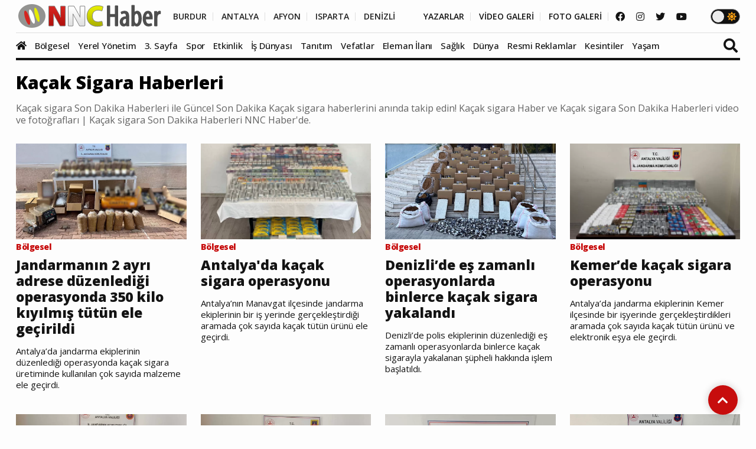

--- FILE ---
content_type: text/html; charset=UTF-8
request_url: https://www.nnchaber.com/haber/kacak-sigara
body_size: 10672
content:
<!DOCTYPE html>
<html lang="tr" >
<head>
    <meta charset="UTF-8">
    <title>Kaçak sigara Haber ve Kaçak sigara son dakika güncel haberleri ile Kaçak sigara Son Dakika video ve fotoğraf NNC Haberde | Kaçak sigara Haberleri</title>
    <meta name="description" content="Kaçak sigara Son Dakika Haberleri ile Güncel Son Dakika Kaçak sigara haberlerini anında takip edin! Kaçak sigara Haber ve Kaçak sigara Son Dakika Haberleri video ve fotoğrafları | Kaçak sigara Son Dakika Haberleri NNC Haber'de."/>
    <meta name="keywords" content="Kaçak sigara Son Dakika Haberleri ile Güncel Son Dakika Kaçak sigara haberlerini anında takip edin! Kaçak sigara Haber ve Kaçak sigara Son Dakika Haberleri video ve fotoğrafları | Kaçak sigara Son Dakika Haberleri NNC Haber'de."/>
    <link rel="canonical" href="https://www.nnchaber.com/haber/kacak-sigara"/>
    <meta property="og:title" content="Kaçak sigara Haber ve Kaçak sigara son dakika güncel haberleri ile Kaçak sigara Son Dakika video ve fotoğraf NNC Haberde | Kaçak sigara Haberleri" />
    <meta property="og:description" content="Kaçak sigara Son Dakika Haberleri ile Güncel Son Dakika Kaçak sigara haberlerini anında takip edin! Kaçak sigara Haber ve Kaçak sigara Son Dakika Haberleri video ve fotoğrafları | Kaçak sigara Son Dakika Haberleri NNC Haber'de."/>
    <meta property="og:url" content="https://www.nnchaber.com/haber/kacak-sigara"/>
    <meta property="og:image" content="https://www.nnchaber.com/assets/img/logo.png"/>
    <meta property="og:site_name" content="NNCHaber.com"/>
    <meta property="og:locale" content="tr_TR" />
        <meta http-equiv="X-UA-Compatible" content="IE=edge">
    <meta name="viewport" content="width=device-width, initial-scale=1, maximum-scale=10, shrink-to-fit=no">
    <meta http-equiv="x-dns-prefetch-control" content="on">
    <link rel="dns-prefetch" href="//cdn.habernnc.com/">
    <link rel="dns-prefetch" href="//cdn.onesignal.com/">
    <link rel="dns-prefetch" href="//www.googletagmanager.com/">
    <link rel="dns-prefetch" href="//www.googletagservices.com/">
        <link rel="dns-prefetch" href="//fonts.googleapis.com/">
        <link rel="dns-prefetch" href="//google-analytics.com/">
    <link rel="dns-prefetch" href="//www.google-analytics.com/">
    <link rel="dns-prefetch" href="//ssl.google-analytics.com/">
        <meta name="google-site-verification" content="n5w6-Rtvuxt2vZN7fQ7Be92poECD82kwvQFv75ngFJY"/>    <meta name="yandex-verification" content="e51fd77cf7ab7494" />    <link rel="icon" href="/assets/img/favicon.png" type="image/x-icon">
    <link rel="shortcut icon" type="image/x-icon" href="/assets/img/favicon.png">
    <link rel="stylesheet" href="/assets/css/bootstrap.min.css">
    <link rel="stylesheet" href="/assets/css/owl.carousel.min.css">
    <link rel="stylesheet" href="/assets/css/slicknav.css">
    <link rel="stylesheet" href="/assets/css/animate.min.css">
    <link rel="stylesheet" href="/assets/css/magnific-popup.css">
    <link rel="stylesheet" href="/assets/css/fontawesome-all.min.css">
    <link rel="stylesheet" href="/assets/css/slick.css">
    <link rel="stylesheet" href="/assets/css/nice-select.css">
    <link rel="stylesheet" href="/assets/js/swipebox/css/swipebox.min.css">
    <link rel="preconnect" href="https://fonts.googleapis.com">
    <link rel="preconnect" href="https://fonts.gstatic.com" crossorigin>
    <link rel="stylesheet" href="https://fonts.googleapis.com/css2?family=Open+Sans:ital,wght@0,300;0,400;0,500;0,600;0,800;1,300;1,400;1,500;1,600;1,700;1,800&display=swap" />
    <link rel="stylesheet" href="https://fonts.googleapis.com/css2?family=Roboto+Condensed:wght@400;700&family=Roboto:ital,wght@0,100;0,300;0,400;0,500;0,700;0,900;1,400&display=swap" />
    <link rel="stylesheet" href="/assets/css/style.min.css?ver=1759489216" id="style">
        <link rel="preload" href="/assets/fonts/fa-brands-400.woff2" as="font" type="font/woff2" crossorigin>
    <link rel="preload" href="/assets/fonts/fa-solid-900.woff2" as="font" type="font/woff2" crossorigin>
    <link rel="preload" as="script" href="/assets/js/jquery-3.5.0.min.js">
        <link rel="preload" as="script" href="/assets/js/jquery.slicknav.min.js">
    <link rel="preload" as="script" href="/assets/js/carousel/owl.carousel.min.js">
        <script src="/assets/js/jquery-3.5.0.min.js"></script>
    <script src="/assets/js/jquery.cookie.js"></script>
    <script src="/assets/js/vendor/modernizr-3.5.0.min.js"></script>
    <script src="/assets/js/carousel/owl.carousel.min.js"></script>
        <script src="/assets/js/jquery.slicknav.min.js"></script>
    
        <!-- HTML5 shim and Respond.js for IE8 support of HTML5 elements and media queries -->
    <!--[if lt IE 9]>
    <script src="https://oss.maxcdn.com/html5shiv/3.7.2/html5shiv.min.js"></script>
    <script src="https://oss.maxcdn.com/respond/1.4.2/respond.min.js"></script>
    <![endif]-->
    <script src="https://cdn.onesignal.com/sdks/OneSignalSDK.js" async=""></script>
    <script>
      window.OneSignal = window.OneSignal || [];
      OneSignal.push(function() {
        OneSignal.init({
          appId: "9cc141f3-96f8-4c12-b0d2-86d1cf250464",
        });
      });
    </script>
        <!-- Google tag (gtag.js) -->
<script async src="https://www.googletagmanager.com/gtag/js?id=G-C01GBYWNLN"></script>
<script>
  window.dataLayer = window.dataLayer || [];
  function gtag(){dataLayer.push(arguments);}
  gtag('js', new Date());

  gtag('config', 'G-C01GBYWNLN');
</script>

<!-- Clarity tracking code for https://www.nnchaber.com/ --><script>    (function(c,l,a,r,i,t,y){        c[a]=c[a]||function(){(c[a].q=c[a].q||[]).push(arguments)};        t=l.createElement(r);t.async=1;t.src="https://www.clarity.ms/tag/"+i+"?ref=bwt";        y=l.getElementsByTagName(r)[0];y.parentNode.insertBefore(t,y);    })(window, document, "clarity", "script", "pxkhrgqa3v");</script>

<!-- Yandex.Metrika counter -->
<script type="text/javascript" >
   (function(m,e,t,r,i,k,a){m[i]=m[i]||function(){(m[i].a=m[i].a||[]).push(arguments)};
   m[i].l=1*new Date();
   for (var j = 0; j < document.scripts.length; j++) {if (document.scripts[j].src === r) { return; }}
   k=e.createElement(t),a=e.getElementsByTagName(t)[0],k.async=1,k.src=r,a.parentNode.insertBefore(k,a)})
   (window, document, "script", "https://mc.yandex.ru/metrika/tag.js", "ym");

   ym(99612390, "init", {
        clickmap:true,
        trackLinks:true,
        accurateTrackBounce:true,
        webvisor:true,
        ecommerce:"takip"
   });
</script>
<noscript><div><img src="https://mc.yandex.ru/watch/99612390" style="position:absolute; left:-9999px;" alt="" /></div></noscript>
<!-- /Yandex.Metrika counter -->    <script src="/assets/js/ls.unveilhooks.min.js" async=""></script>
    <script src="/assets/js/lazysizes.min.js" async=""></script>

</head>
<body>
    <script>if($.cookie("darkmode")){$("body").addClass("dark");}</script>
    <a name="top"></a>
    <header>
        <div class="header-area" style="max-height:102px;min-height:55px;">
            <div class="main-header ">
                            <div class="header-top ">
                    <div class="container-fluid">
                        <div class="row">
                            <div class="col-xl-12">
                                <div class="d-flex justify-content-lg-between align-items-center justify-content-sm-end">
                                    <div class="header-info-mid">
                                        <div class="logo">
                                            <a href="/"><img src="/assets/img/logo.png" alt="NNCHaber.com" loading="lazy" class="lazyload"></a>
                                        </div>
                                    </div>
                                    <div class="header-info-right d-flex align-items-center">
                                        <ul>
                                            <li>
                                                                                        <a href="/burdur-haberleri" class="header-btn header-sec" title="Burdur Haberleri">BURDUR</a>
                                                <a href="/antalya-haberleri" class="header-btn header-sec" title="Antalya Haberleri">ANTALYA</a>
                                                <a href="/afyonkarahisar-haberleri" class="header-btn header-sec" title="Afyonkarahisar Haberleri">AFYON</a>
                                                <a href="/isparta-haberleri" class="header-btn header-sec" title="Isparta Haberleri">ISPARTA</a>
                                                <a href="/denizli-haberleri" class="header-btn header-sec header-il-last" title="Denizli Haberleri">DENİZLİ</a> &nbsp; &nbsp; &nbsp;
                                                                                            <a href="/yazarlar" class="header-btn">YAZARLAR</a>
                                                <a href="/videolar" class="header-btn">VİDEO GALERİ</a>
                                                <a href="/galeri" class="header-btn">FOTO GALERİ</a>
                                            </li>
                                        </ul>
                                        <div class="header-social">
                                            <a href="https://www.facebook.com/nncmedya1" target="_blank" title="NNCHaber.com Facebook Sayfası"><i class="fab fa-facebook"></i></a>                                            <a href="https://www.instagram.com/nncmedya/" target="_blank" title="NNCHaber.com Instagram Sayfası"><i class="fab fa-instagram"></i></a>                                            <a href="https://twitter.com/nncmedya" target="_blank" title="NNCHaber.com Twitter Sayfası"><i class="fab fa-twitter"></i></a>                                            <a href="https://www.youtube.com/channel/UCTxDjjmCVpVVlsL0Dm0VYHQ" target="_blank" title="NNCHaber.com YouTube Kanalı"><i class="fab fa-youtube"></i></a>                                        </div>
                                                                            <div class="theme_mod">
                                            <input type="checkbox" class="modcheck" id="modcheck" aria-label="Tema Modu">
                                            <label for="modcheck" class="modcheck-label">
                                                <i class="fas fa-moon"></i>
                                                <i class="fas fa-sun"></i>
                                                <span class="ball"></span>
                                            </label>
                                        </div>
                                                                            </div>
                                </div>
                            </div>
                        </div>
                    </div>
                </div>
                <div class="header-bottom  header-sticky">
                    <div class="container-fluid">
                        <div class="row align-items-center">
                            <div class="col-xl-12">
                                <div class="bottom-wrap d-flex justify-content-between align-items-center">
                                                                    <div class="logo2">
                                        <a href="/"><img src="/assets/img/logo.png" alt="NNCHaber.com" loading="lazy" class="lazyload"></a>
                                    </div>
                                    <div class="main-menu d-none d-lg-block">
                                        <nav>                                                
                                            <ul id="navigation">
                                                <li class="stickylogo"><img src="/assets/img/logo_sticky.png" alt="NNC SON DAKİKA - Burdur Haber - Bucak Haber" onclick="window.open('/','_self');" loading="lazy" class="lazyload"></li>
                                                <li class="homeicon"><a href="/" title="Anasayfa"><i class="fas fa-home"></i></a></li>
                                                
                                    
                                                <li>
                                                    <a href="/bolgesel" title="Bölgesel"><img src="https://cdn.habernnc.com/icon/yerel.png" alt="Bölgesel Haberleri" loading="lazy" class="lazyload" id="ic_bolgesel">Bölgesel</a>
                                                </li>
                                                <li>
                                                    <a href="/yerel-yonetim" title="Yerel Yönetim"><img src="https://cdn.habernnc.com/icon/yerel-yonetim.png" alt="Yerel Yönetim Haberleri" loading="lazy" class="lazyload" id="ic_yerel-yonetim">Yerel Yönetim</a>
                                                </li>
                                                <li>
                                                    <a href="/3-sayfa" title="3. Sayfa"><img src="https://cdn.habernnc.com/icon/3-sayfa.png" alt="3. Sayfa Haberleri" loading="lazy" class="lazyload" id="ic_3-sayfa">3. Sayfa</a>
                                                </li>
                                                <li>
                                                    <a href="/spor" title="Spor"><img src="https://cdn.habernnc.com/icon/spor.png" alt="Spor Haberleri" loading="lazy" class="lazyload" id="ic_spor">Spor</a>
                                                </li>
                                                <li>
                                                    <a href="/etkinlik" title="Etkinlik"><img src="https://cdn.habernnc.com/icon/etkinlik.png" alt="Etkinlik Haberleri" loading="lazy" class="lazyload" id="ic_etkinlik">Etkinlik</a>
                                                </li>
                                                <li>
                                                    <a href="/is-dunyasi" title="İş Dünyası"><img src="https://cdn.habernnc.com/icon/isdunyasi.png" alt="İş Dünyası Haberleri" loading="lazy" class="lazyload" id="ic_is-dunyasi">İş Dünyası</a>
                                                </li>
                                                <li>
                                                    <a href="/tanitim" title="Tanıtım"><img src="https://cdn.habernnc.com/icon/tanitim.png" alt="Tanıtım Haberleri" loading="lazy" class="lazyload" id="ic_tanitim">Tanıtım</a>
                                                </li>
                                                <li>
                                                    <a href="/vefatlar" title="Vefatlar"><img src="https://cdn.habernnc.com/icon/vefatlar.png" alt="Vefatlar Haberleri" loading="lazy" class="lazyload" id="ic_vefatlar">Vefatlar</a>
                                                </li>
                                                <li>
                                                    <a href="/eleman-ilani" title="Eleman İlanı"><img src="https://cdn.habernnc.com/icon/eleman-ilani.png" alt="Eleman İlanı Haberleri" loading="lazy" class="lazyload" id="ic_eleman-ilani">Eleman İlanı</a>
                                                </li>
                                                <li>
                                                    <a href="/saglik" title="Sağlık"><img src="https://cdn.habernnc.com/icon/saglik.png" alt="Sağlık Haberleri" loading="lazy" class="lazyload" id="ic_saglik">Sağlık</a>
                                                </li>
                                                <li>
                                                    <a href="/dunya" title="Dünya"><img src="https://cdn.habernnc.com/icon/dunya.png" alt="Dünya Haberleri" loading="lazy" class="lazyload" id="ic_dunya">Dünya</a>
                                                </li>
                                                <li>
                                                    <a href="/resmi-reklamlar" title="Resmi Reklamlar"><img src="https://cdn.habernnc.com/icon/resmi-reklamlar.jpg" alt="Resmi Reklamlar Haberleri" loading="lazy" class="lazyload" id="ic_resmi-reklamlar">Resmi Reklamlar</a>
                                                </li>
                                                <li>
                                                    <a href="/kesintiler" title="Kesintiler"><img src="https://cdn.habernnc.com/icon/kesinti.png" alt="Kesintiler Haberleri" loading="lazy" class="lazyload" id="ic_kesintiler">Kesintiler</a>
                                                </li>
                                                <li>
                                                    <a href="/yasam" title="Yaşam"><img src="https://cdn.habernnc.com/icon/yasam.png" alt="Yaşam Haberleri" loading="lazy" class="lazyload" id="ic_yasam">Yaşam</a>
                                                </li>                                                <li class="gal"><a href="/yazarlar" title="Yazarlar"><img src="https://cdn.habernnc.com/icon/yazarlar.png" alt="Yazarlar" loading="lazy" class="lazyload" id="ic_yazarlar">Yazarlar</a></li>
                                                <li class="gal"><a href="/videolar" title="Video Galeri"><img src="https://cdn.habernnc.com/icon/video.png" alt="Video Galeri" loading="lazy" class="lazyload" id="ic_video">Video</a></li>
                                                <li class="gal"><a href="/galeri" title="Foto Galeri"><img src="https://cdn.habernnc.com/icon/fotogaleri.png" alt="Foto Galeri" loading="lazy" class="lazyload" id="ic_galeri">Foto Galeri</a></li>
                                                <li class="gal d-block d-sm-none"><a href="/nobetci-eczaneler" title="Nöbetçi Eczaneler"><img src="https://cdn.habernnc.com/icon/eczane.png" alt="Nöbetçi Eczane" loading="lazy" class="lazyload" id="ic_eczane">Nöbetçi Eczaneler</a></li>
                                                <li class="gal d-block d-sm-none"><a href="/namaz-vakitleri" title="Namaz Vakitleri"><img src="https://cdn.habernnc.com/icon/namaz.png" alt="Namaz Vakit" loading="lazy" class="lazyload" id="ic_namaz">Namaz Vakitleri</a></li>
                                                <li class="gal d-block d-sm-none"><a href="/hava-durumu" title="Hava Durumu"><img src="https://cdn.habernnc.com/icon/hava.png" alt="Hava Durum" loading="lazy" class="lazyload" id="ic_hava">Hava Durumu</a></li>
                                            </ul>
                                        </nav>
                                    </div>
                                                                    <div class="search-form d-none d-sm-block">
                                        <form  action="/arama" method="post">
                                            <i class="fas fa-search"></i>
                                            <input type="search" name="ara" class="form-control" placeholder="Haber Arama" title="Haber Arama">
                                        </form>
                                    </div>
                                                                    </div>
                            </div> 
                            <div class="col-xl-12">
                                <div class="mobile_menu d-block d-lg-none"></div>
                            </div>
                                                </div>
                    </div>
                </div>
            </div>
        </div>
    </header>
    <main>

    

            <section class="nnc-area mb-30 mt-20 border-bottom">
            <div class="container-fluid">
                <div class="row">
                            <div class="col-lg-12">
                                <div class="section-tittle section-tittle3 mb-30">
                                    <h1 style="color:#000000">Kaçak Sigara Haberleri</h1>
                                    <h2>Kaçak sigara Son Dakika Haberleri ile Güncel Son Dakika Kaçak sigara haberlerini anında takip edin! Kaçak sigara Haber ve Kaçak sigara Son Dakika Haberleri video ve fotoğrafları | Kaçak sigara Son Dakika Haberleri NNC Haber'de.</h2>
                                </div>
                            </div>
                        </div>
                <div class="row">
                
                    <div class="col-lg-3 col-md-6 col-sm-6">
                        <div class="nnc-post mb-40">
                            <div class="nnc-wrapper">
                                <div class="properties-img">
                                    <a href="/jandarmanin-2-ayri-adrese-duzenledigi-operasyonda-350-kilo-kiyilmis-tutun-ele-gecirildi" title="Jandarmanın 2 ayrı adrese düzenlediği operasyonda 350 kilo kıyılmış tütün ele geçirildi"><img src="https://cdn.habernnc.com/2025_10/jandarmanin-2-ayri-adrese-duzenledigi-operasyonda-350-kilo-kiyilmis-tutun-ele-gecirildi-A6zKT.webp" alt="Jandarmanın 2 ayrı adrese düzenlediği operasyonda 350 kilo kıyılmış tütün ele geçirildi" class="lazyload" loading="lazy"></a>
                                </div>
                                <div class="properties-caption">
                                    <span>Bölgesel</span>
                                    <h3><a href="/jandarmanin-2-ayri-adrese-duzenledigi-operasyonda-350-kilo-kiyilmis-tutun-ele-gecirildi" title="Jandarmanın 2 ayrı adrese düzenlediği operasyonda 350 kilo kıyılmış tütün ele geçirildi">Jandarmanın 2 ayrı adrese düzenlediği operasyonda 350 kilo kıyılmış tütün ele geçirildi</a></h3>
                                    <p>Antalya’da jandarma ekiplerinin düzenlediği operasyonda kaçak sigara üretiminde kullanılan çok sayıda malzeme ele geçirdi.</p>
                                </div>
                            </div>
                        </div>
                    </div>
                    <div class="col-lg-3 col-md-6 col-sm-6">
                        <div class="nnc-post mb-40">
                            <div class="nnc-wrapper">
                                <div class="properties-img">
                                    <a href="/antalya-da-kacak-sigara-operasyonu-tom" title="Antalya&#039;da kaçak sigara operasyonu"><img src="https://cdn.habernnc.com/2025_10/antalya-da-kacak-sigara-operasyonu-Eo2CZ.webp" alt="Antalya&#039;da kaçak sigara operasyonu" class="lazyload" loading="lazy"></a>
                                </div>
                                <div class="properties-caption">
                                    <span>Bölgesel</span>
                                    <h3><a href="/antalya-da-kacak-sigara-operasyonu-tom" title="Antalya&#039;da kaçak sigara operasyonu">Antalya'da kaçak sigara operasyonu</a></h3>
                                    <p>Antalya’nın Manavgat ilçesinde jandarma ekiplerinin bir iş yerinde gerçekleştirdiği aramada çok sayıda kaçak tütün ürünü ele geçirdi.</p>
                                </div>
                            </div>
                        </div>
                    </div>
                    <div class="col-lg-3 col-md-6 col-sm-6">
                        <div class="nnc-post mb-40">
                            <div class="nnc-wrapper">
                                <div class="properties-img">
                                    <a href="/denizli-de-es-zamanli-operasyonlarda-binlerce-kacak-sigara-yakalandi" title="Denizli’de eş zamanlı operasyonlarda binlerce kaçak sigara yakalandı"><img src="https://cdn.habernnc.com/2025_10/denizli-de-es-zamanli-operasyonlarda-binlerce-kacak-sigara-yakalandi-WjeHq.webp" alt="Denizli’de eş zamanlı operasyonlarda binlerce kaçak sigara yakalandı" class="lazyload" loading="lazy"></a>
                                </div>
                                <div class="properties-caption">
                                    <span>Bölgesel</span>
                                    <h3><a href="/denizli-de-es-zamanli-operasyonlarda-binlerce-kacak-sigara-yakalandi" title="Denizli’de eş zamanlı operasyonlarda binlerce kaçak sigara yakalandı">Denizli’de eş zamanlı operasyonlarda binlerce kaçak sigara yakalandı</a></h3>
                                    <p>Denizli’de polis ekiplerinin düzenlediği eş zamanlı operasyonlarda binlerce kaçak sigarayla yakalanan şüpheli hakkında işlem başlatıldı.</p>
                                </div>
                            </div>
                        </div>
                    </div>
                    <div class="col-lg-3 col-md-6 col-sm-6">
                        <div class="nnc-post mb-40">
                            <div class="nnc-wrapper">
                                <div class="properties-img">
                                    <a href="/kemer-de-kacak-sigara-operasyonu" title="Kemer’de kaçak sigara operasyonu"><img src="https://cdn.habernnc.com/2025_10/kemer-de-kacak-sigara-operasyonu-f1u5E.webp" alt="Kemer’de kaçak sigara operasyonu" class="lazyload" loading="lazy"></a>
                                </div>
                                <div class="properties-caption">
                                    <span>Bölgesel</span>
                                    <h3><a href="/kemer-de-kacak-sigara-operasyonu" title="Kemer’de kaçak sigara operasyonu">Kemer’de kaçak sigara operasyonu</a></h3>
                                    <p>Antalya’da jandarma ekiplerinin Kemer ilçesinde bir işyerinde gerçekleştirdikleri aramada çok sayıda kaçak tütün ürünü ve elektronik eşya ele geçirdi.</p>
                                </div>
                            </div>
                        </div>
                    </div>
                    <div class="col-lg-3 col-md-6 col-sm-6">
                        <div class="nnc-post mb-40">
                            <div class="nnc-wrapper">
                                <div class="properties-img">
                                    <a href="/antalya-da-kacak-sigara-operasyonu-jzf" title="Antalya&#039;da kaçak sigara operasyonu"><img src="https://cdn.habernnc.com/2025_10/antalya-da-kacak-sigara-operasyonu-kzh3A.webp" alt="Antalya&#039;da kaçak sigara operasyonu" class="lazyload" loading="lazy"></a>
                                </div>
                                <div class="properties-caption">
                                    <span>Bölgesel</span>
                                    <h3><a href="/antalya-da-kacak-sigara-operasyonu-jzf" title="Antalya&#039;da kaçak sigara operasyonu">Antalya'da kaçak sigara operasyonu</a></h3>
                                    <p>Antalya'nın Kaş ilçesinde düzenlenen operasyonda yüklü miktarda kaçak tütün ve tütün ürünleri ele geçirildi.</p>
                                </div>
                            </div>
                        </div>
                    </div>
                    <div class="col-lg-3 col-md-6 col-sm-6">
                        <div class="nnc-post mb-40">
                            <div class="nnc-wrapper">
                                <div class="properties-img">
                                    <a href="/kas-ta-jandarmadan-kacak-sigara-operasyonu" title="Kaş&#039;ta jandarmadan kaçak sigara operasyonu"><img src="https://cdn.habernnc.com/2025_09/kas-ta-jandarmadan-kacak-sigara-operasyonu-yIbK2.webp" alt="Kaş&#039;ta jandarmadan kaçak sigara operasyonu" class="lazyload" loading="lazy"></a>
                                </div>
                                <div class="properties-caption">
                                    <span>Bölgesel</span>
                                    <h3><a href="/kas-ta-jandarmadan-kacak-sigara-operasyonu" title="Kaş&#039;ta jandarmadan kaçak sigara operasyonu">Kaş'ta jandarmadan kaçak sigara operasyonu</a></h3>
                                    <p>Antalya'nın Kaş ilçesinde jandarma ekiplerinin gerçekleştirdiği çalışmalarda kaçak tütün ve tütün ürünleri ele geçirildi.</p>
                                </div>
                            </div>
                        </div>
                    </div>
                    <div class="col-lg-3 col-md-6 col-sm-6">
                        <div class="nnc-post mb-40">
                            <div class="nnc-wrapper">
                                <div class="properties-img">
                                    <a href="/jandarmadan-antalya-da-kacak-sigara-operasyonu" title="Jandarmadan Antalya’da kaçak sigara operasyonu"><img src="https://cdn.habernnc.com/2025_08/jandarmadan-antalya-da-kacak-sigara-operasyonu-cBZWC.webp" alt="Jandarmadan Antalya’da kaçak sigara operasyonu" class="lazyload" loading="lazy"></a>
                                </div>
                                <div class="properties-caption">
                                    <span>Bölgesel</span>
                                    <h3><a href="/jandarmadan-antalya-da-kacak-sigara-operasyonu" title="Jandarmadan Antalya’da kaçak sigara operasyonu">Jandarmadan Antalya’da kaçak sigara operasyonu</a></h3>
                                    <p>Antalya’nın Alanya ilçesinde jandarma ekipleri tarafından bir markete düzenlenen operasyonda çok sayıda kaçak sigara ve tütün ürünü ele geçirildi.</p>
                                </div>
                            </div>
                        </div>
                    </div>
                    <div class="col-lg-3 col-md-6 col-sm-6">
                        <div class="nnc-post mb-40">
                            <div class="nnc-wrapper">
                                <div class="properties-img">
                                    <a href="/antalya-da-iki-isletmeye-kacak-elektronik-sigara-operasyonu" title="Antalya&#039;da iki işletmeye kaçak elektronik sigara operasyonu"><img src="https://cdn.habernnc.com/2025_05/antalya-da-iki-isletmeye-kacak-elektronik-sigara-operasyonu-xTgu3.png" alt="Antalya&#039;da iki işletmeye kaçak elektronik sigara operasyonu" class="lazyload" loading="lazy"></a>
                                </div>
                                <div class="properties-caption">
                                    <span>Bölgesel</span>
                                    <h3><a href="/antalya-da-iki-isletmeye-kacak-elektronik-sigara-operasyonu" title="Antalya&#039;da iki işletmeye kaçak elektronik sigara operasyonu">Antalya'da iki işletmeye kaçak elektronik sigara operasyonu</a></h3>
                                    <p>Antalya’da jandarma ekiplerince düzenlenen operasyonda 190 adet kaçak elektronik sigara ve 850 paket kaçak sigara ele geçirildi.</p>
                                </div>
                            </div>
                        </div>
                    </div>
                    <div class="col-lg-3 col-md-6 col-sm-6">
                        <div class="nnc-post mb-40">
                            <div class="nnc-wrapper">
                                <div class="properties-img">
                                    <a href="/konya-da-jandarmadan-kacak-sigara-operasyonu" title="Konya’da jandarmadan kaçak sigara operasyonu"><img src="https://cdn.habernnc.com/2025_05/konya-da-jandarmadan-kacak-sigara-operasyonu-qCiYr.png" alt="Konya’da jandarmadan kaçak sigara operasyonu" class="lazyload" loading="lazy"></a>
                                </div>
                                <div class="properties-caption">
                                    <span>Bölgesel</span>
                                    <h3><a href="/konya-da-jandarmadan-kacak-sigara-operasyonu" title="Konya’da jandarmadan kaçak sigara operasyonu">Konya’da jandarmadan kaçak sigara operasyonu</a></h3>
                                    <p>Konya’nın Sarayönü ilçesinde jandarma ekipleri tarafından yapılan operasyonda 3 bin 700 gümrük kaçağı sigara ele geçirildi.</p>
                                </div>
                            </div>
                        </div>
                    </div>
                    <div class="col-lg-3 col-md-6 col-sm-6">
                        <div class="nnc-post mb-40">
                            <div class="nnc-wrapper">
                                <div class="properties-img">
                                    <a href="/balyalarin-arasindan-binlerce-kacak-sigara-cikti" title="Balyaların arasından binlerce kaçak sigara çıktı"><img src="https://cdn.habernnc.com/2025_05/balyalarin-arasindan-binlerce-kacak-sigara-cikti-OAlqB.png" alt="Balyaların arasından binlerce kaçak sigara çıktı" class="lazyload" loading="lazy"></a>
                                </div>
                                <div class="properties-caption">
                                    <span>3. Sayfa</span>
                                    <h3><a href="/balyalarin-arasindan-binlerce-kacak-sigara-cikti" title="Balyaların arasından binlerce kaçak sigara çıktı">Balyaların arasından binlerce kaçak sigara çıktı</a></h3>
                                    <p>TEM otoyolunun İzmit geçişinde durdurulan bir tırın dorsesinde yapılan aramada, balyaların arasına gizlenmiş 27 bin 770 paket kaçak sigara ele geçirildi.</p>
                                </div>
                            </div>
                        </div>
                    </div>
                    <div class="col-lg-3 col-md-6 col-sm-6">
                        <div class="nnc-post mb-40">
                            <div class="nnc-wrapper">
                                <div class="properties-img">
                                    <a href="/konya-da-supheli-aractan-kacak-sigaralar-ele-gecirildi" title="Konya&#039;da şüpheli araçtan kaçak sigaralar ele geçirildi"><img src="https://cdn.habernnc.com/2025_01/konya-da-supheli-aractan-kacak-sigaralar-ele-gecirildi-oLrOb.png" alt="Konya&#039;da şüpheli araçtan kaçak sigaralar ele geçirildi" class="lazyload" loading="lazy"></a>
                                </div>
                                <div class="properties-caption">
                                    <span>3. Sayfa</span>
                                    <h3><a href="/konya-da-supheli-aractan-kacak-sigaralar-ele-gecirildi" title="Konya&#039;da şüpheli araçtan kaçak sigaralar ele geçirildi">Konya'da şüpheli araçtan kaçak sigaralar ele geçirildi</a></h3>
                                    <p>Konya Emniyet Müdürlüğüne bağlı Motosikletli Polis Timlerinin gerçekleştirdiği uygulamada şüphe üzerinde durdurulan araç içerisinde binlerce gümrük kaçağı sigara ele geçirildi. Detaylar haberimizde..</p>
                                </div>
                            </div>
                        </div>
                    </div>
                    <div class="col-lg-3 col-md-6 col-sm-6">
                        <div class="nnc-post mb-40">
                            <div class="nnc-wrapper">
                                <div class="properties-img">
                                    <a href="/afyonkarahisar-da-jandarman-kacak-sigara-operasyonu" title="Afyonkarahisar&#039;da jandarman kaçak sigara operasyonu"><img src="https://cdn.habernnc.com/2025_01/afyonkarahisar-da-jandarman-kacak-sigara-operasyonu-Enhm8.png" alt="Afyonkarahisar&#039;da jandarman kaçak sigara operasyonu" class="lazyload" loading="lazy"></a>
                                </div>
                                <div class="properties-caption">
                                    <span>Bölgesel</span>
                                    <h3><a href="/afyonkarahisar-da-jandarman-kacak-sigara-operasyonu" title="Afyonkarahisar&#039;da jandarman kaçak sigara operasyonu">Afyonkarahisar'da jandarman kaçak sigara operasyonu</a></h3>
                                    <p>Afyonkarahisar jandarma ekipleri yaptığı operasyonda farklı markalarda kaçak sigara ve elektronik sigara ele geçirdi.</p>
                                </div>
                            </div>
                        </div>
                    </div>
                    <div class="col-lg-3 col-md-6 col-sm-6">
                        <div class="nnc-post mb-40">
                            <div class="nnc-wrapper">
                                <div class="properties-img">
                                    <a href="/antalya-da-jandarma-ekiplerinden-kacak-sigara-operasyonu" title="Antalya&#039;da jandarma ekiplerinden kaçak sigara operasyonu "><img src="https://cdn.habernnc.com/2024_11/antalya-da-jandarma-ekiplerinden-kacak-sigara-operasyonu-Btzqu.png" alt="Antalya&#039;da jandarma ekiplerinden kaçak sigara operasyonu " class="lazyload" loading="lazy"></a>
                                </div>
                                <div class="properties-caption">
                                    <span>Bölgesel</span>
                                    <h3><a href="/antalya-da-jandarma-ekiplerinden-kacak-sigara-operasyonu" title="Antalya&#039;da jandarma ekiplerinden kaçak sigara operasyonu ">Antalya'da jandarma ekiplerinden kaçak sigara operasyonu </a></h3>
                                    <p>Manavgat’ta Jandarma ekipleri tarafından 2 markete düzenlenen operasyonda 2 bin 132 paket kaçak sigara ve tütün ele geçirildi.</p>
                                </div>
                            </div>
                        </div>
                    </div>
                    <div class="col-lg-3 col-md-6 col-sm-6">
                        <div class="nnc-post mb-40">
                            <div class="nnc-wrapper">
                                <div class="properties-img">
                                    <a href="/kars-ta-sigara-imalathanesine-operasyon" title="Kars’ta sigara imalathanesine operasyon"><img src="https://cdn.habernnc.com/2024_09/kars-ta-sigara-imalathanesine-operasyon-4dL9t.png" alt="Kars’ta sigara imalathanesine operasyon" class="lazyload" loading="lazy"></a>
                                </div>
                                <div class="properties-caption">
                                    <span>3. Sayfa</span>
                                    <h3><a href="/kars-ta-sigara-imalathanesine-operasyon" title="Kars’ta sigara imalathanesine operasyon">Kars’ta sigara imalathanesine operasyon</a></h3>
                                    <p>Kars’ta yasa dışı sigara imalathanesine dönüştürülen bir depoya operasyon düzenlendi Düzenlenen operasyonda çok sayıda malzeme ele geçirildi.</p>
                                </div>
                            </div>
                        </div>
                    </div>
                    <div class="col-lg-3 col-md-6 col-sm-6">
                        <div class="nnc-post mb-40">
                            <div class="nnc-wrapper">
                                <div class="properties-img">
                                    <a href="/duzce-de-kacak-sigara-operasyonu" title="Düzce&#039;de kaçak sigara operasyonu"><img src="https://cdn.habernnc.com/2024_09/duzce-de-kacak-sigara-operasyonu-30UZe.png" alt="Düzce&#039;de kaçak sigara operasyonu" class="lazyload" loading="lazy"></a>
                                </div>
                                <div class="properties-caption">
                                    <span>3. Sayfa</span>
                                    <h3><a href="/duzce-de-kacak-sigara-operasyonu" title="Düzce&#039;de kaçak sigara operasyonu">Düzce'de kaçak sigara operasyonu</a></h3>
                                    <p>Düzce’de jandarma ekiplerince yapılan operasyonda çok sayıda kaçak elektronik sigara ele geçirildi.</p>
                                </div>
                            </div>
                        </div>
                    </div>
                    <div class="col-lg-3 col-md-6 col-sm-6">
                        <div class="nnc-post mb-40">
                            <div class="nnc-wrapper">
                                <div class="properties-img">
                                    <a href="/aksaray-da-kacak-sigara-operasyonu" title="Aksaray’da kaçak sigara operasyonu"><img src="https://cdn.habernnc.com/2024_09/aksaray-da-kacak-sigara-operasyonu-neoIm.png" alt="Aksaray’da kaçak sigara operasyonu" class="lazyload" loading="lazy"></a>
                                </div>
                                <div class="properties-caption">
                                    <span>3. Sayfa</span>
                                    <h3><a href="/aksaray-da-kacak-sigara-operasyonu" title="Aksaray’da kaçak sigara operasyonu">Aksaray’da kaçak sigara operasyonu</a></h3>
                                    <p>Aksaray’da KOM ekiplerinin düzenlediği operasyonda piyasa değeri 5 milyon TL olan toplam 5 milyon adet kaçak sigara ele geçirdi.</p>
                                </div>
                            </div>
                        </div>
                    </div>
                    <div class="col-lg-3 col-md-6 col-sm-6">
                        <div class="nnc-post mb-40">
                            <div class="nnc-wrapper">
                                <div class="properties-img">
                                    <a href="/siirt-te-kacak-sigara-operasyonu-jfx" title="Siirt’te kaçak sigara operasyonu"><img src="https://cdn.habernnc.com/2024_09/siirt-te-kacak-sigara-operasyonu-4f3zT.png" alt="Siirt’te kaçak sigara operasyonu" class="lazyload" loading="lazy"></a>
                                </div>
                                <div class="properties-caption">
                                    <span>3. Sayfa</span>
                                    <h3><a href="/siirt-te-kacak-sigara-operasyonu-jfx" title="Siirt’te kaçak sigara operasyonu">Siirt’te kaçak sigara operasyonu</a></h3>
                                    <p>Siirt İl Emniyet Müdürlüğü ekiplerince durdurulan bir araçta bin 180 adet kaçak sigara ele geçirildi.</p>
                                </div>
                            </div>
                        </div>
                    </div>
                    <div class="col-lg-3 col-md-6 col-sm-6">
                        <div class="nnc-post mb-40">
                            <div class="nnc-wrapper">
                                <div class="properties-img">
                                    <a href="/antalya-da-kacak-sigara-operasyonu-rzh" title="Antalya&#039;da kaçak sigara operasyonu"><img src="https://cdn.habernnc.com/2024_09/antalya-da-kacak-sigara-operasyonu-7pFAv.png" alt="Antalya&#039;da kaçak sigara operasyonu" class="lazyload" loading="lazy"></a>
                                </div>
                                <div class="properties-caption">
                                    <span>3. Sayfa</span>
                                    <h3><a href="/antalya-da-kacak-sigara-operasyonu-rzh" title="Antalya&#039;da kaçak sigara operasyonu">Antalya'da kaçak sigara operasyonu</a></h3>
                                    <p>Antalya’nın Manavgat ilçesinde bir markette çok sayıda elektronik sigara, ısıtılmış tütün mamulü ve bandrolsüz sigara ele geçirildi.  Detaylar haberimizde...</p>
                                </div>
                            </div>
                        </div>
                    </div>
                    <div class="col-lg-3 col-md-6 col-sm-6">
                        <div class="nnc-post mb-40">
                            <div class="nnc-wrapper">
                                <div class="properties-img">
                                    <a href="/kusadasi-nda-operasyon-kacak-sigara-ve-malzemesi-ele-gecirildi" title="Kuşadası&#039;nda operasyon kaçak sigara ve malzemesi ele geçirildi"><img src="https://cdn.habernnc.com/2024_09/kusadasi-nda-operasyon-kacak-sigara-ve-malzemesi-ele-gecirildi-iHOdx.png" alt="Kuşadası&#039;nda operasyon kaçak sigara ve malzemesi ele geçirildi" class="lazyload" loading="lazy"></a>
                                </div>
                                <div class="properties-caption">
                                    <span>3. Sayfa</span>
                                    <h3><a href="/kusadasi-nda-operasyon-kacak-sigara-ve-malzemesi-ele-gecirildi" title="Kuşadası&#039;nda operasyon kaçak sigara ve malzemesi ele geçirildi">Kuşadası'nda operasyon kaçak sigara ve malzemesi ele geçirildi</a></h3>
                                    <p>Aydın’ın Kuşadası ilçesinde gerçekleştirilen operasyonda kaçak sigara ve malzemesi ele geçirildi.</p>
                                </div>
                            </div>
                        </div>
                    </div>
                    <div class="col-lg-3 col-md-6 col-sm-6">
                        <div class="nnc-post mb-40">
                            <div class="nnc-wrapper">
                                <div class="properties-img">
                                    <a href="/agri-da-yol-emniyet-ve-kontrol-uygulamasinda-denetim" title="Ağrı&#039;da yol emniyet ve kontrol uygulamasında denetim"><img src="https://cdn.habernnc.com/2024_09/agri-da-yol-emniyet-ve-kontrol-uygulamasinda-denetim-9tGIK.png" alt="Ağrı&#039;da yol emniyet ve kontrol uygulamasında denetim" class="lazyload" loading="lazy"></a>
                                </div>
                                <div class="properties-caption">
                                    <span>Bölgesel</span>
                                    <h3><a href="/agri-da-yol-emniyet-ve-kontrol-uygulamasinda-denetim" title="Ağrı&#039;da yol emniyet ve kontrol uygulamasında denetim">Ağrı'da yol emniyet ve kontrol uygulamasında denetim</a></h3>
                                    <p>Ağrı'da düzenlenen yol emniyet ve kontrol uygulamasında 2 ayrı araçta çay ve tütün köpeği Kavis ile yapılan aramada bin 890 paket kaçak sigara ve 7 adet cep telefonu ele geçirildi. </p>
                                </div>
                            </div>
                        </div>
                    </div>
                    <div class="col-lg-3 col-md-6 col-sm-6">
                        <div class="nnc-post mb-40">
                            <div class="nnc-wrapper">
                                <div class="properties-img">
                                    <a href="/izmir-de-polis-ekiplerinden-operasyon" title=" İzmir&#039;de polis ekiplerinden operasyon"><img src="https://cdn.habernnc.com/2024_09/izmir-de-polis-ekiplerinden-operasyon-72Uu5.png" alt=" İzmir&#039;de polis ekiplerinden operasyon" class="lazyload" loading="lazy"></a>
                                </div>
                                <div class="properties-caption">
                                    <span>3. Sayfa</span>
                                    <h3><a href="/izmir-de-polis-ekiplerinden-operasyon" title=" İzmir&#039;de polis ekiplerinden operasyon"> İzmir'de polis ekiplerinden operasyon</a></h3>
                                    <p>İzmir'in Bergama ve Dikili ilçelerinde polis ekipleri tarafından bir depo ve raca yönelik gerçekleştirilen operasyonda, piyasa değeri yaklaşık 4 milyon lira olan 2 milyon 484 bin adet içi doldurulmuş makaron ele geçirildi.</p>
                                </div>
                            </div>
                        </div>
                    </div>
                    <div class="col-lg-3 col-md-6 col-sm-6">
                        <div class="nnc-post mb-40">
                            <div class="nnc-wrapper">
                                <div class="properties-img">
                                    <a href="/afyon-da-jandarma-830-paket-bandrolsuz-sigara-ele-gecirdi" title="Afyon&#039;da Jandarma 830 paket bandrolsüz sigara ele geçirdi"><img src="https://cdn.habernnc.com/2024_08/afyon-da-jandarma-830-paket-bandrolsuz-sigara-ele-gecirdi-Fjrp1.png" alt="Afyon&#039;da Jandarma 830 paket bandrolsüz sigara ele geçirdi" class="lazyload" loading="lazy"></a>
                                </div>
                                <div class="properties-caption">
                                    <span>3. Sayfa</span>
                                    <h3><a href="/afyon-da-jandarma-830-paket-bandrolsuz-sigara-ele-gecirdi" title="Afyon&#039;da Jandarma 830 paket bandrolsüz sigara ele geçirdi">Afyon'da Jandarma 830 paket bandrolsüz sigara ele geçirdi</a></h3>
                                    <p>Afyonkarahisar’da kaçak sigara satışı yaptığı tespit edilen şahsın evine yapılan baskında 830 paket bandrolsüz sigara ele geçirildi. Detaylar haberimizde..</p>
                                </div>
                            </div>
                        </div>
                    </div>
                    <div class="col-lg-3 col-md-6 col-sm-6">
                        <div class="nnc-post mb-40">
                            <div class="nnc-wrapper">
                                <div class="properties-img">
                                    <a href="/siirt-te-kacak-sigara-operasyonu" title="Siirt&#039;te kaçak sigara operasyonu"><img src="https://cdn.habernnc.com/2024_08/siirt-te-kacak-sigara-operasyonu-9nJRf.png" alt="Siirt&#039;te kaçak sigara operasyonu" class="lazyload" loading="lazy"></a>
                                </div>
                                <div class="properties-caption">
                                    <span>3. Sayfa</span>
                                    <h3><a href="/siirt-te-kacak-sigara-operasyonu" title="Siirt&#039;te kaçak sigara operasyonu">Siirt'te kaçak sigara operasyonu</a></h3>
                                    <p>Siirt'in Eruh ilçesinde jandarma ekiplerince yapılan denetimde, 5 bin 55 paket gümrük kaçağı sigara ele geçirildi.</p>
                                </div>
                            </div>
                        </div>
                    </div>
                    <div class="col-lg-3 col-md-6 col-sm-6">
                        <div class="nnc-post mb-40">
                            <div class="nnc-wrapper">
                                <div class="properties-img">
                                    <a href="/isparta-da-jandarma-ekiplerinden-operasyon" title="Isparta’da jandarma ekiplerinden operasyon"><img src="https://cdn.habernnc.com/2024_08/isparta-da-jandarma-ekiplerinden-operasyon-PS3l0.png" alt="Isparta’da jandarma ekiplerinden operasyon" class="lazyload" loading="lazy"></a>
                                </div>
                                <div class="properties-caption">
                                    <span>3. Sayfa</span>
                                    <h3><a href="/isparta-da-jandarma-ekiplerinden-operasyon" title="Isparta’da jandarma ekiplerinden operasyon">Isparta’da jandarma ekiplerinden operasyon</a></h3>
                                    <p>Isparta’nın Keçiborlu ilçesinde jandarma ekipleri durdurdukları bir araçta yaptıkları aramada 86 bin 400 içi tütün doldurulmuş makaron ele geçirdi.</p>
                                </div>
                            </div>
                        </div>
                    </div>
                    <div class="col-lg-3 col-md-6 col-sm-6">
                        <div class="nnc-post mb-40">
                            <div class="nnc-wrapper">
                                <div class="properties-img">
                                    <a href="/sirnak-gumruk-kacagi-urunler-ele-gecirildi-3-kisi-gozaltinda" title="Şırnak gümrük kaçağı ürünler ele geçirildi 3 kişi gözaltında"><img src="https://cdn.habernnc.com/2024_08/sirnak-gumruk-kacagi-urunler-ele-gecirildi-3-kisi-gozaltinda-nsw9U.png" alt="Şırnak gümrük kaçağı ürünler ele geçirildi 3 kişi gözaltında" class="lazyload" loading="lazy"></a>
                                </div>
                                <div class="properties-caption">
                                    <span>3. Sayfa</span>
                                    <h3><a href="/sirnak-gumruk-kacagi-urunler-ele-gecirildi-3-kisi-gozaltinda" title="Şırnak gümrük kaçağı ürünler ele geçirildi 3 kişi gözaltında">Şırnak gümrük kaçağı ürünler ele geçirildi 3 kişi gözaltında</a></h3>
                                    <p>Şırnak'ın Silopi ilçesinde yurda sokulmak istenen gümrük kaçağı ürünler ele geçirildi, 3 kişi gözaltına alındı.
</p>
                                </div>
                            </div>
                        </div>
                    </div>
                    <div class="col-lg-3 col-md-6 col-sm-6">
                        <div class="nnc-post mb-40">
                            <div class="nnc-wrapper">
                                <div class="properties-img">
                                    <a href="/manisa-da-kacak-sigara-operasyonu-11-bin-sarma-sigara-ele-gecirdi" title="Manisa’da kaçak sigara operasyonu: 11 bin sarma sigara ele geçirdi"><img src="https://cdn.habernnc.com/2024_08/manisa-da-kacak-sigara-operasyonu-11-bin-sarma-sigara-ele-gecirdi-6fBib.png" alt="Manisa’da kaçak sigara operasyonu: 11 bin sarma sigara ele geçirdi" class="lazyload" loading="lazy"></a>
                                </div>
                                <div class="properties-caption">
                                    <span>3. Sayfa</span>
                                    <h3><a href="/manisa-da-kacak-sigara-operasyonu-11-bin-sarma-sigara-ele-gecirdi" title="Manisa’da kaçak sigara operasyonu: 11 bin sarma sigara ele geçirdi">Manisa’da kaçak sigara operasyonu: 11 bin sarma sigara ele geçirdi</a></h3>
                                    <p>Manisa’nın Salihli ilçesinde jandarma ekipleri tarafından bir işyerine düzenlenen operasyonda 11 bin 80 adet içime hazır sigara, 2 bin boş makaron ve 4 adet sigara sarma makinesi ele geçirirken, bir şahıs gözaltına alındı.
</p>
                                </div>
                            </div>
                        </div>
                    </div>
                    <div class="col-lg-3 col-md-6 col-sm-6">
                        <div class="nnc-post mb-40">
                            <div class="nnc-wrapper">
                                <div class="properties-img">
                                    <a href="/batman-da-kacakciliga-gecit-yok-200-paket-kacak-sigara-ele-gecirildi" title="Batman&#039;da  kaçakçılığa geçit yok; 200 paket kaçak sigara ele geçirildi"><img src="https://cdn.habernnc.com/2024_08/batman-da-kacakciliga-gecit-yok-200-paket-kacak-sigara-ele-gecirildi-Z5K8k.png" alt="Batman&#039;da  kaçakçılığa geçit yok; 200 paket kaçak sigara ele geçirildi" class="lazyload" loading="lazy"></a>
                                </div>
                                <div class="properties-caption">
                                    <span>Bölgesel</span>
                                    <h3><a href="/batman-da-kacakciliga-gecit-yok-200-paket-kacak-sigara-ele-gecirildi" title="Batman&#039;da  kaçakçılığa geçit yok; 200 paket kaçak sigara ele geçirildi">Batman'da  kaçakçılığa geçit yok; 200 paket kaçak sigara ele geçirildi</a></h3>
                                    <p>Batman'da bir kişinin üst aramasında 200 paket gümrük kaçağı sigara, 10 elektronik sigara ve pipo tütünü ele geçirildi. Şüpheli hakkında adli işlem başlatıldı.
</p>
                                </div>
                            </div>
                        </div>
                    </div>
                    <div class="col-lg-3 col-md-6 col-sm-6">
                        <div class="nnc-post mb-40">
                            <div class="nnc-wrapper">
                                <div class="properties-img">
                                    <a href="/eskisehir-de-kacak-sigara-operasyonu-prc" title="Eskişehir&#039;de kaçak sigara operasyonu"><img src="https://cdn.habernnc.com/2024_08/eskisehir-de-kacak-sigara-operasyonu-TJgMb.png" alt="Eskişehir&#039;de kaçak sigara operasyonu" class="lazyload" loading="lazy"></a>
                                </div>
                                <div class="properties-caption">
                                    <span>Bölgesel</span>
                                    <h3><a href="/eskisehir-de-kacak-sigara-operasyonu-prc" title="Eskişehir&#039;de kaçak sigara operasyonu">Eskişehir'de kaçak sigara operasyonu</a></h3>
                                    <p>Eskişehir'in Odunpazarı ilçesinde temin ettiği kaçak sigaraları sattığı iddiası ile yakalanan şüpheli tutuklandı.</p>
                                </div>
                            </div>
                        </div>
                    </div>
                    <div class="col-lg-3 col-md-6 col-sm-6">
                        <div class="nnc-post mb-40">
                            <div class="nnc-wrapper">
                                <div class="properties-img">
                                    <a href="/burdur-da-kacak-sigara-ve-elektronik-sigara-operasyonu" title="Burdur&#039;da kaçak sigara ve elektronik sigara operasyonu"><img src="https://cdn.habernnc.com/2024_07/burdur-da-kacak-sigara-ve-elektronik-sigara-operasyonu-Mhny0.jpg" alt="Burdur&#039;da kaçak sigara ve elektronik sigara operasyonu" class="lazyload" loading="lazy"></a>
                                </div>
                                <div class="properties-caption">
                                    <span>Bölgesel</span>
                                    <h3><a href="/burdur-da-kacak-sigara-ve-elektronik-sigara-operasyonu" title="Burdur&#039;da kaçak sigara ve elektronik sigara operasyonu">Burdur'da kaçak sigara ve elektronik sigara operasyonu</a></h3>
                                    <p>Burdur İl Emniyet Müdürlüğü, R.K. ve O.Ç. isimli şahıslara yönelik operasyonda 10 bin boş makaron, 5 kg kıyılmış tütün ve 88 elektronik sigara ele geçirdi. Adli işlem başlatıldı.</p>
                                </div>
                            </div>
                        </div>
                    </div>
                    <div class="col-lg-3 col-md-6 col-sm-6">
                        <div class="nnc-post mb-40">
                            <div class="nnc-wrapper">
                                <div class="properties-img">
                                    <a href="/kayseri-de-2-bucuk-milyon-tl-olan-61-bin-500-paket-kacak-sigara-ele-gecirildi" title="Kayseri&#039;de  2 buçuk milyon TL olan 61 bin 500 paket kaçak sigara ele geçirildi"><img src="https://cdn.habernnc.com/2024_07/kayseri-de-2-bucuk-milyon-tl-olan-61-bin-500-paket-kacak-sigara-ele-gecirildi-LZunR.png" alt="Kayseri&#039;de  2 buçuk milyon TL olan 61 bin 500 paket kaçak sigara ele geçirildi" class="lazyload" loading="lazy"></a>
                                </div>
                                <div class="properties-caption">
                                    <span>Bölgesel</span>
                                    <h3><a href="/kayseri-de-2-bucuk-milyon-tl-olan-61-bin-500-paket-kacak-sigara-ele-gecirildi" title="Kayseri&#039;de  2 buçuk milyon TL olan 61 bin 500 paket kaçak sigara ele geçirildi">Kayseri'de  2 buçuk milyon TL olan 61 bin 500 paket kaçak sigara ele geçirildi</a></h3>
                                    <p>Kayseri İl Jandarma Komutanlığı ekiplerince yapılan çalışmalarda piyasa değeri yaklaşık 2 buçuk milyon TL olan 61 bin 500 paket kaçak sigara ele geçirildi.
</p>
                                </div>
                            </div>
                        </div>
                    </div>
                    <div class="col-lg-3 col-md-6 col-sm-6">
                        <div class="nnc-post mb-40">
                            <div class="nnc-wrapper">
                                <div class="properties-img">
                                    <a href="/erzurum-da-kacak-sigara-operasyonu-sne" title="Erzurum&#039;da Kaçak Sigara Operasyonu"><img src="https://cdn.habernnc.com/2024_05/erzurum-da-kacak-sigara-operasyonu-OxBwv.png" alt="Erzurum&#039;da Kaçak Sigara Operasyonu" class="lazyload" loading="lazy"></a>
                                </div>
                                <div class="properties-caption">
                                    <span>3. Sayfa</span>
                                    <h3><a href="/erzurum-da-kacak-sigara-operasyonu-sne" title="Erzurum&#039;da Kaçak Sigara Operasyonu">Erzurum'da Kaçak Sigara Operasyonu</a></h3>
                                    <p>Erzurum Emniyet Müdürlüğü Kaçakçılık ve Organize Suçlarla Mücadele Şube Müdürlüğü ekipleri tarafından yapılan operasyonda kaçak sigara yakalandı.</p>
                                </div>
                            </div>
                        </div>
                    </div>
                    <div class="col-lg-3 col-md-6 col-sm-6">
                        <div class="nnc-post mb-40">
                            <div class="nnc-wrapper">
                                <div class="properties-img">
                                    <a href="/kom-ekiplerinden-bir-eve-operasyon" title="KOM ekiplerinden bir eve operasyon!"><img src="https://cdn.habernnc.com/2024_05/kom-ekiplerinden-bir-eve-operasyon-se3xE.png" alt="KOM ekiplerinden bir eve operasyon!" class="lazyload" loading="lazy"></a>
                                </div>
                                <div class="properties-caption">
                                    <span>3. Sayfa</span>
                                    <h3><a href="/kom-ekiplerinden-bir-eve-operasyon" title="KOM ekiplerinden bir eve operasyon!">KOM ekiplerinden bir eve operasyon!</a></h3>
                                    <p>Bartın'da kaçakçılık ekipleri bir eve düzenlediği operasyonda 10 bin adet kaçak sarma sigara ele geçirdi.</p>
                                </div>
                            </div>
                        </div>
                    </div>
                    <div class="col-lg-3 col-md-6 col-sm-6">
                        <div class="nnc-post mb-40">
                            <div class="nnc-wrapper">
                                <div class="properties-img">
                                    <a href="/efeler-de-jandarmadan-kacak-sigara-operasyonu" title="Efeler de Jandarmadan Kaçak Sigara operasyonu"><img src="https://cdn.habernnc.com/2024_05/efeler-de-jandarmadan-kacak-sigara-operasyonu-xWzfh.png" alt="Efeler de Jandarmadan Kaçak Sigara operasyonu" class="lazyload" loading="lazy"></a>
                                </div>
                                <div class="properties-caption">
                                    <span>3. Sayfa</span>
                                    <h3><a href="/efeler-de-jandarmadan-kacak-sigara-operasyonu" title="Efeler de Jandarmadan Kaçak Sigara operasyonu">Efeler de Jandarmadan Kaçak Sigara operasyonu</a></h3>
                                    <p>Aydın’ın Efeler ilçesinde jandarma ekipleri tarafından yapılan çalışmalarda üç şüpheli şahsın ikametlerinde çok sayıda kaçak sigara ve sigara yapımında kullanılan malzemeler ele geçirildi.</p>
                                </div>
                            </div>
                        </div>
                    </div>
                    <div class="col-lg-3 col-md-6 col-sm-6">
                        <div class="nnc-post mb-40">
                            <div class="nnc-wrapper">
                                <div class="properties-img">
                                    <a href="/malatya-da-jandarmadan-operasyon" title="Malatya&#039;da jandarmadan Operasyon"><img src="https://cdn.habernnc.com/2024_05/malatya-da-jandarmadan-operasyon-p7oI0.png" alt="Malatya&#039;da jandarmadan Operasyon" class="lazyload" loading="lazy"></a>
                                </div>
                                <div class="properties-caption">
                                    <span>3. Sayfa</span>
                                    <h3><a href="/malatya-da-jandarmadan-operasyon" title="Malatya&#039;da jandarmadan Operasyon">Malatya'da jandarmadan Operasyon</a></h3>
                                    <p>Malatya’da jandarma ekiplerince bir eve düzenlenen operasyonda çok sayıda bandrolsüz sigara ve üretimde kullanılan makineye el konuldu.</p>
                                </div>
                            </div>
                        </div>
                    </div>
                    <div class="col-lg-3 col-md-6 col-sm-6">
                        <div class="nnc-post mb-40">
                            <div class="nnc-wrapper">
                                <div class="properties-img">
                                    <a href="/465-paket-kacak-sigara-ile-200-bin-adet-bos-makaron-ele-gecirildi" title="465 paket kaçak sigara ile 200 bin adet boş makaron ele geçirildi"><img src="https://cdn.habernnc.com/2024_05/465-paket-kacak-sigara-ile-200-bin-adet-bos-makaron-ele-gecirildi-YwzHN.png" alt="465 paket kaçak sigara ile 200 bin adet boş makaron ele geçirildi" class="lazyload" loading="lazy"></a>
                                </div>
                                <div class="properties-caption">
                                    <span>3. Sayfa</span>
                                    <h3><a href="/465-paket-kacak-sigara-ile-200-bin-adet-bos-makaron-ele-gecirildi" title="465 paket kaçak sigara ile 200 bin adet boş makaron ele geçirildi">465 paket kaçak sigara ile 200 bin adet boş makaron ele geçirildi</a></h3>
                                    <p> Afyonkarahisar’da polis tarafından bir ev ve iş yerine yapılan baskında 465 paket kaçak sigara ile 200 bin adet boş makaron ele geçirildi.</p>
                                </div>
                            </div>
                        </div>
                    </div>
                    <div class="col-lg-3 col-md-6 col-sm-6">
                        <div class="nnc-post mb-40">
                            <div class="nnc-wrapper">
                                <div class="properties-img">
                                    <a href="/antalya-da-buyuk-operasyon" title="Antalya’da  büyük operasyon!"><img src="https://cdn.habernnc.com/2024_03/antalya-da-buyuk-operasyon-rgYwz.png" alt="Antalya’da  büyük operasyon!" class="lazyload" loading="lazy"></a>
                                </div>
                                <div class="properties-caption">
                                    <span>3. Sayfa</span>
                                    <h3><a href="/antalya-da-buyuk-operasyon" title="Antalya’da  büyük operasyon!">Antalya’da  büyük operasyon!</a></h3>
                                    <p>Antalya’da polisin 4 ilçede gerçekleştirdiği operasyonlarda, yüklü miktarda kaçak sigara, tütün ve akaryakıt ele geçirildi. Operasyon kapsamında 17 kişiye adli işlem yapıldı.</p>
                                </div>
                            </div>
                        </div>
                    </div>
                    <div class="col-lg-3 col-md-6 col-sm-6">
                        <div class="nnc-post mb-40">
                            <div class="nnc-wrapper">
                                <div class="properties-img">
                                    <a href="/diyarbakir-da-tarihi-eser-operasyonu" title="Diyarbakır&#039;da Tarihi Eser Operasyonu!"><img src="https://cdn.habernnc.com/2024_03/diyarbakir-da-tarihi-eser-operasyonu-biDSn.png" alt="Diyarbakır&#039;da Tarihi Eser Operasyonu!" class="lazyload" loading="lazy"></a>
                                </div>
                                <div class="properties-caption">
                                    <span>3. Sayfa</span>
                                    <h3><a href="/diyarbakir-da-tarihi-eser-operasyonu" title="Diyarbakır&#039;da Tarihi Eser Operasyonu!">Diyarbakır'da Tarihi Eser Operasyonu!</a></h3>
                                    <p>Diyarbakır’da farklı dönmelere ait 298 adet tarihi eser ve 350 paket kaçak sigara ele geçirildi. 7 şüpheli gözaltına alındı.</p>
                                </div>
                            </div>
                        </div>
                    </div>
                    <div class="col-lg-3 col-md-6 col-sm-6">
                        <div class="nnc-post mb-40">
                            <div class="nnc-wrapper">
                                <div class="properties-img">
                                    <a href="/kacak-sigaraya-buyuk-darbe-tekirdag-da-genis-capli-operasyon---haberler" title="Kaçak Sigaraya Büyük Darbe: Tekirdağ&#039;da Geniş Çaplı Operasyon! - Haberler"><img src="https://cdn.habernnc.com/2024_03/kacak-sigaraya-buyuk-darbe-tekirdag-da-genis-capli-operasyon---haberler-mEVlW.png" alt="Kaçak Sigaraya Büyük Darbe: Tekirdağ&#039;da Geniş Çaplı Operasyon! - Haberler" class="lazyload" loading="lazy"></a>
                                </div>
                                <div class="properties-caption">
                                    <span>3. Sayfa</span>
                                    <h3><a href="/kacak-sigaraya-buyuk-darbe-tekirdag-da-genis-capli-operasyon---haberler" title="Kaçak Sigaraya Büyük Darbe: Tekirdağ&#039;da Geniş Çaplı Operasyon! - Haberler">Kaçak Sigaraya Büyük Darbe: Tekirdağ'da Geniş Çaplı Operasyon! - Haberler</a></h3>
                                    <p> Tekirdağ'da polis ekiplerince kaçak sigaraya yönelik geniş çaplı operasyon düzenlendi. Operasyonda binlerce malzeme ile geçirilirken 4 kişi hakkında işlem yapıldı.</p>
                                </div>
                            </div>
                        </div>
                    </div>
                    <div class="col-lg-3 col-md-6 col-sm-6">
                        <div class="nnc-post mb-40">
                            <div class="nnc-wrapper">
                                <div class="properties-img">
                                    <a href="/bursa-da-kacak-sigara-operasyonu" title="Bursa&#039;da kaçak sigara operasyonu "><img src="https://cdn.habernnc.com/2024_03/bursa-da-kacak-sigara-operasyonu-yT7iD.png" alt="Bursa&#039;da kaçak sigara operasyonu " class="lazyload" loading="lazy"></a>
                                </div>
                                <div class="properties-caption">
                                    <span>3. Sayfa</span>
                                    <h3><a href="/bursa-da-kacak-sigara-operasyonu" title="Bursa&#039;da kaçak sigara operasyonu ">Bursa'da kaçak sigara operasyonu </a></h3>
                                    <p>Yıldırım İlçe Jandarma Komutanlığı ile Kaçakçılık ve Organize Suçlarla Mücadele (KOM) Şube Müdürlüğü ekipleri, bir işletmenin yakınında bulunan okullardaki öğrencilere kaçak sigara sattığını tespit etti. </p>
                                </div>
                            </div>
                        </div>
                    </div>
                    <div class="col-lg-3 col-md-6 col-sm-6">
                        <div class="nnc-post mb-40">
                            <div class="nnc-wrapper">
                                <div class="properties-img">
                                    <a href="/mus-ta-kacak-sigara-operasyonu" title="Muş’ta kaçak sigara operasyonu"><img src="https://cdn.habernnc.com/2024_03/mus-ta-kacak-sigara-operasyonu-TWyYa.png" alt="Muş’ta kaçak sigara operasyonu" class="lazyload" loading="lazy"></a>
                                </div>
                                <div class="properties-caption">
                                    <span>3. Sayfa</span>
                                    <h3><a href="/mus-ta-kacak-sigara-operasyonu" title="Muş’ta kaçak sigara operasyonu">Muş’ta kaçak sigara operasyonu</a></h3>
                                    <p>Muş Emniyet Müdürlüğü ekipleri tarafından kaçak sigara üretim ve paketlemesi yapılan 5 adrese düzenlenen operasyonda 3 kişi gözaltına alındı.</p>
                                </div>
                            </div>
                        </div>
                    </div>                </div>
            </div>
        </section>
        
    </main>

    <footer>
        <div class="footer-wrapper">
            <div class="footer-area footer-padding">
                <div class="container">
                    <div class="row d-flex justify-content-between">
                        <div class="col-xl-6 col-lg-6 col-md-6 col-sm-12 ">
                            <div class="single-footer-caption">
                                <div class="footer-tittle">
                                    <h4>Hakkımızda</h4>
                                    <ul class="row">
                                        <li class="col-xl-6 col-lg-6 col-md-6 col-sm-6 col-6"><a href="/kunye">Künye</a></li>
                                        <li class="col-xl-6 col-lg-6 col-md-6 col-sm-6 col-6"><a href="/bize-ulasin">Bize Ulaşın</a></li>
                                        <li class="col-xl-6 col-lg-6 col-md-6 col-sm-6 col-6"><a href="/yayin-ilkeleri">Yayın İlkelerimiz</a></li>
                                        <li class="col-xl-6 col-lg-6 col-md-6 col-sm-6 col-6"><a href="/gizlilik">Gizlilik Politikası</a></li>
                                        <li class="col-xl-6 col-lg-6 col-md-6 col-sm-6 col-6"><a href="/cerez-politikasi">Çerez Politikası</a></li>
                                        <li class="col-xl-6 col-lg-6 col-md-6 col-sm-6 col-6"><a href="/kullanim-sartlari">Kullanım Şartları</a></li>
                                        <li class="col-xl-6 col-lg-6 col-md-6 col-sm-6 col-6"><a href="/ziyaretci-aydinlatma-metni">Ziyaretçi Aydınlatma Metni</a></li>
                                        <li class="col-xl-6 col-lg-6 col-md-6 col-sm-6 col-6">Bizi Arayın: <a href="tel:4441525" style="font-size:1.2em;font-weight:500;">444 15 25</a></li>
                                    </ul>
                                    <a href="//www.dmca.com/Protection/Status.aspx?ID=454a9688-4e40-4726-839d-5ab6efed4fa6" title="DMCA.com Protection Status" class="dmca-badge"> <img src ="https://images.dmca.com/Badges/dmca_protected_sml_120m.png?ID=454a9688-4e40-4726-839d-5ab6efed4fa6"  alt="DMCA.com Protection Status" /></a>  <script src="https://images.dmca.com/Badges/DMCABadgeHelper.min.js"> </script>
                                </div>
                            </div>
                        </div>
                        <div class="col-xl-6 col-lg-6 col-md-6 col-sm-12">
                            <div class="single-footer-caption col-xl-12 col-lg-12 col-md-12">
                                <div class="footer-tittle">
                                    <h4>Haberler</h4>
                                    <ul class="row">
                                        <li class="col-xl-4 col-lg-4 col-md-4 col-sm-6 col-6"><a href="/bolgesel" title="Bölgesel"><img src="https://cdn.habernnc.com/icon/white/yerel.png" alt="Bölgesel Haberleri" loading="lazy" class="lazyload">Bölgesel</a></li><li class="col-xl-4 col-lg-4 col-md-4 col-sm-6 col-6"><a href="/yerel-yonetim" title="Yerel Yönetim"><img src="https://cdn.habernnc.com/icon/white/yerel-yonetim.png" alt="Yerel Yönetim Haberleri" loading="lazy" class="lazyload">Yerel Yönetim</a></li><li class="col-xl-4 col-lg-4 col-md-4 col-sm-6 col-6"><a href="/3-sayfa" title="3. Sayfa"><img src="https://cdn.habernnc.com/icon/white/3-sayfa.png" alt="3. Sayfa Haberleri" loading="lazy" class="lazyload">3. Sayfa</a></li><li class="col-xl-4 col-lg-4 col-md-4 col-sm-6 col-6"><a href="/spor" title="Spor"><img src="https://cdn.habernnc.com/icon/white/spor.png" alt="Spor Haberleri" loading="lazy" class="lazyload">Spor</a></li><li class="col-xl-4 col-lg-4 col-md-4 col-sm-6 col-6"><a href="/etkinlik" title="Etkinlik"><img src="https://cdn.habernnc.com/icon/white/etkinlik.png" alt="Etkinlik Haberleri" loading="lazy" class="lazyload">Etkinlik</a></li><li class="col-xl-4 col-lg-4 col-md-4 col-sm-6 col-6"><a href="/is-dunyasi" title="İş Dünyası"><img src="https://cdn.habernnc.com/icon/white/isdunyasi.png" alt="İş Dünyası Haberleri" loading="lazy" class="lazyload">İş Dünyası</a></li><li class="col-xl-4 col-lg-4 col-md-4 col-sm-6 col-6"><a href="/tanitim" title="Tanıtım"><img src="https://cdn.habernnc.com/icon/white/tanitim.png" alt="Tanıtım Haberleri" loading="lazy" class="lazyload">Tanıtım</a></li><li class="col-xl-4 col-lg-4 col-md-4 col-sm-6 col-6"><a href="/vefatlar" title="Vefatlar"><img src="https://cdn.habernnc.com/icon/white/vefatlar.png" alt="Vefatlar Haberleri" loading="lazy" class="lazyload">Vefatlar</a></li><li class="col-xl-4 col-lg-4 col-md-4 col-sm-6 col-6"><a href="/eleman-ilani" title="Eleman İlanı"><img src="https://cdn.habernnc.com/icon/white/eleman-ilani.png" alt="Eleman İlanı Haberleri" loading="lazy" class="lazyload">Eleman İlanı</a></li><li class="col-xl-4 col-lg-4 col-md-4 col-sm-6 col-6"><a href="/saglik" title="Sağlık"><img src="https://cdn.habernnc.com/icon/white/saglik.png" alt="Sağlık Haberleri" loading="lazy" class="lazyload">Sağlık</a></li><li class="col-xl-4 col-lg-4 col-md-4 col-sm-6 col-6"><a href="/dunya" title="Dünya"><img src="https://cdn.habernnc.com/icon/white/dunya.png" alt="Dünya Haberleri" loading="lazy" class="lazyload">Dünya</a></li><li class="col-xl-4 col-lg-4 col-md-4 col-sm-6 col-6"><a href="/resmi-reklamlar" title="Resmi Reklamlar"><img src="https://cdn.habernnc.com/icon/white/resmi-reklamlar.jpg" alt="Resmi Reklamlar Haberleri" loading="lazy" class="lazyload">Resmi Reklamlar</a></li><li class="col-xl-4 col-lg-4 col-md-4 col-sm-6 col-6"><a href="/kesintiler" title="Kesintiler"><img src="https://cdn.habernnc.com/icon/white/kesinti.png" alt="Kesintiler Haberleri" loading="lazy" class="lazyload">Kesintiler</a></li><li class="col-xl-4 col-lg-4 col-md-4 col-sm-6 col-6"><a href="/yasam" title="Yaşam"><img src="https://cdn.habernnc.com/icon/white/yasam.png" alt="Yaşam Haberleri" loading="lazy" class="lazyload">Yaşam</a></li>                                        <li class="col-xl-4 col-lg-4 col-md-4 col-sm-6 col-6"><a href="/yazarlar"><img src="https://cdn.habernnc.com/icon/white/yazarlar.png" alt="Yazarlarımız" loading="lazy" class="lazyload">Yazarlar</a></li>
                                        <li class="col-xl-4 col-lg-4 col-md-4 col-sm-6 col-6"><a href="/galeri"><img src="https://cdn.habernnc.com/icon/white/fotogaleri.png" alt="Foto Galeriler" loading="lazy" class="lazyload">Foto Galeri</a></li>
                                        <li class="col-xl-4 col-lg-4 col-md-4 col-sm-6 col-6"><a href="/videolar"><img src="https://cdn.habernnc.com/icon/white/video.png" alt="Video Galerisi" loading="lazy" class="lazyload">Video Galeri</a></li>
                                        <li class="col-xl-4 col-lg-4 col-md-4 col-sm-6 col-6"><a href="/nobetci-eczaneler"><img src="https://cdn.habernnc.com/icon/white/eczane.png" alt="Bugün Nöbetçi Eczaneler" loading="lazy" class="lazyload">Nöbetçi Eczaneler</a></li>
                                        <li class="col-xl-4 col-lg-4 col-md-4 col-sm-6 col-6"><a href="/namaz-vakitleri"><img src="https://cdn.habernnc.com/icon/white/namaz.png" alt="İl İl Namaz Vakitleri" loading="lazy" class="lazyload">Namaz Vakitleri</a></li>
                                        <li class="col-xl-4 col-lg-4 col-md-4 col-sm-6 col-6"><a href="/hava-durumu"><img src="https://cdn.habernnc.com/icon/white/hava.png" alt="İl İl Hava Durumu" loading="lazy" class="lazyload">Hava Durumu</a></li>
                                        <li class="col-xl-4 col-lg-4 col-md-4 col-sm-6 col-6"><a href="/sehirler" title="Şehir Yerel Haberleri">Şehirler</a></li>
                                        <li class="col-xl-4 col-lg-4 col-md-4 col-sm-6 col-6"><a href="/burdur-haberleri" title="Burdur son dakika haberleri">Burdur Son Dakika</a></li>
                                        <li class="col-xl-4 col-lg-4 col-md-4 col-sm-6 col-6"><a href="/antalya-haberleri" title="Antalya son dakika haberleri">Antalya Son Dakika</a></li>
                                        <li class="col-xl-4 col-lg-4 col-md-4 col-sm-6 col-6"><a href="/afyonkarahisar-haberleri" title="Afyon son dakika haberleri">Afyon Son Dakika</a></li>
                                        <li class="col-xl-4 col-lg-4 col-md-4 col-sm-6 col-6"><a href="/isparta-haberleri" title="Isparta son dakika haberleri">Isparta Son Dakika</a></li>
                                        <li class="col-xl-4 col-lg-4 col-md-4 col-sm-6 col-6"><a href="/denizli-haberleri" title="Denizli son dakika haberleri">Denizli Son Dakika</a></li>
                                    </ul>
                                </div>
                            </div>
                        </div>
                        
                    </div>
                </div>
            </div>
            <div class="footer-bottom-area">
                <div class="container">
                    <div class="footer-border">
                        <div class="row d-flex align-items-center">
                            <div class="col-xl-12 ">
                                <div class="footer-copy-right text-center">
                                    <p>NNCHaber.com &copy; 2022 Her hakkı Saklıdır | Yazılım <a href="https://madmedya.com.tr/haber-portali" target="_blank" title="özel haber yazılımı">madmedya</a> / <a href="https://www.nnchaber.com" rel="dofollow" title="Haberler">Haberler</a> / <a href="https://www.seouzmanı.com" title="SEO Uzmanı" target="_blank">seouzmanı.com</a></p>
                                                                    </div>
                            </div>
                        </div>
                    </div>
                </div>
            </div>
        </div>
    </footer>

    <div id="back-top" class="">
        <a title="Go to Top" href="#" class=""> <i class="fas fa-chevron-up scroll-animate"></i></a>
    </div>

    
    <script src="/assets/js/popper.min.js"></script>
    <script src="/assets/js/bootstrap.min.js"></script>
    <script src="/assets/js/wow.min.js"></script>
    <script src="/assets/js/jquery.magnific-popup.js"></script>
    <script src="/assets/js/jquery.nice-select.min.js"></script>
    <script src="/assets/js/jquery.form.js"></script>
    <script src="/assets/js/jquery.validate.min.js"></script>
    <script src="/assets/js/swipebox/js/jquery.swipebox.min.js"></script>
    <script src="https://platform.twitter.com/widgets.js"></script>
    <script src="/assets/js/plugins.js"></script>
        <script src="/assets/js/main.min.js?ver=1706051888"></script>
    <script>if($.cookie("darkmode")){$(".modcheck").attr('checked', true);}</script>
    <script>
    $(document).ready(function(){
        $(".modcheck").on("change", function() {
            $("body").toggleClass("dark");
            if($('body').hasClass('dark')){
                $.cookie("darkmode", "1");
            }else{
                $.removeCookie("darkmode");
            }
        });
    });
    </script>
<!--20.01.2026 17:32-->
</body>
</html>
<!--
/*/
-----------------------------------------------------------------
MADMEDYA Bilişim Reklam ve Organizasyon Hiz. San. Tic. Ltd. Şti.
-----------------------------------------------------------------
 Yazılım & Tasarım  : Mustafa AKYOL - MADMEDYA
 Url                : www.madmedya.com.tr
 Destek             : info@madmedya.com.tr
-----------------------------------------------------------------
/*/
-->
